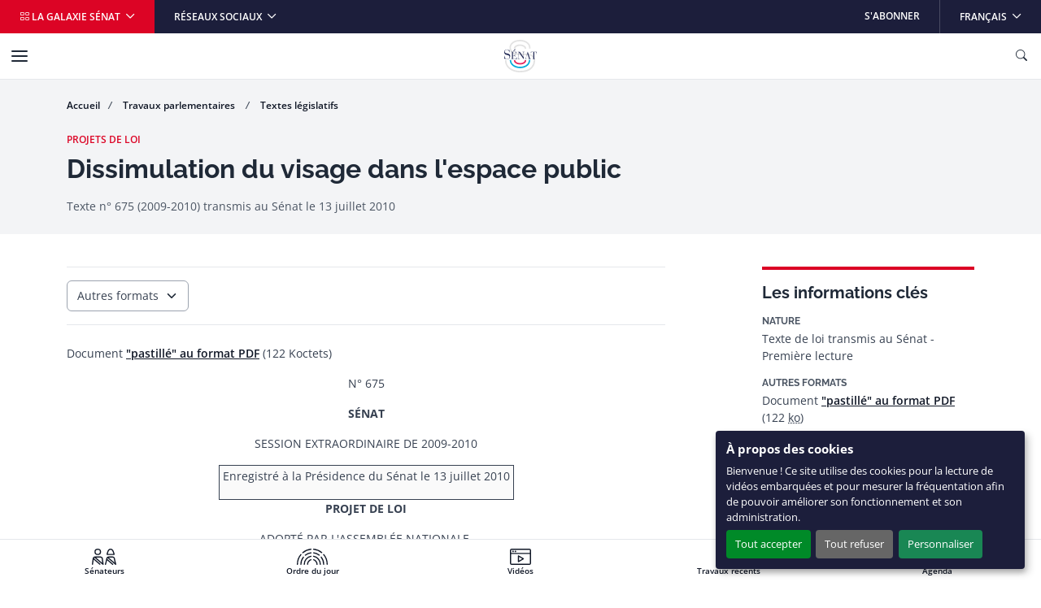

--- FILE ---
content_type: text/html
request_url: https://www.senat.fr/leg/pjl09-675.html
body_size: 18926
content:




















<!DOCTYPE html>
<html dir="ltr" lang="fr-FR">
    <head>
        
                    <meta charset="utf-8">
                    <!--#include virtual="tableau-variables.html" -->
                    <!--#if expr="HAS_HTMLHEAD_SECTION" -->
                        <!-- START CONTENU HEADER --><!--#content --><!-- END CONTENU HEADER -->
                    <!--#endif -->
                    
        <meta http-equiv="x-ua-compatible" content="ie=edge" />
        <meta name="generator" content="TYPO3 CMS" />
        <meta name="viewport" content="width=device-width, initial-scale=1.0, viewport-fit=cover" />
        <meta name="robots" content="index,follow" />
        <meta name="twitter:card" content="summary" />
        <link rel="stylesheet" href="/assets/styles/senat.css" media="all">

        
        <link rel="stylesheet" href="/assets/styles/senhtml.css" media="all">
        

        <script>
/*<![CDATA[*/
/*TS_inlineJS*/
var configOrejime = {"privacyPolicy":"\/donnees-personnelles.html","lang":"fr","translations":{"fr":{"consentModal":{"title":"Panneau de gestion des cookies","description":"Lors de la consultation de notre site, des cookies peuvent \u00eatre d\u00e9pos\u00e9s sur votre ordinateur, votre mobile ou votre tablette. Ci-dessous, vous pouvez vous informer sur la nature de chacun des cookies d\u00e9pos\u00e9s, les accepter ou les refuser \u00e0 tout moment. Ce choix est possible soit globalement pour l\u2019ensemble du site et l\u2019ensemble des services, soit service par service.","privacyPolicy":{"name":"politique de confidentialit\u00e9","text":"Pour en savoir plus, merci de lire notre {privacyPolicy}."}},"consentNotice":{"changeDescription":"Des modifications sur les services ont eu lieu depuis votre derni\u00e8re visite, merci de v\u00e9rifier vos choix.","title":"\u00c0 propos des cookies","description":"Bienvenue ! Ce site utilise des cookies pour la lecture de vid\u00e9os embarqu\u00e9es et pour mesurer la fr\u00e9quentation afin de pouvoir am\u00e9liorer son fonctionnement et son administration.","learnMore":"Personnaliser"},"accept":"Tout accepter","acceptAll":"Tout accepter","save":"Sauvegarder","saveData":"Sauvegarder mes pr\u00e9f\u00e9rences","decline":"Tout refuser","declineAll":"Tout refuser","close":"Fermer","enabled":"Activ\u00e9","disabled":"D\u00e9sactiv\u00e9","app":{"purposes":"Utilisations ","purpose":"Utilisation ","required":{"title":""}},"categories":{"analytics":{"title":"Mesure d'audience"},"video":{"title":"Vid\u00e9os"}},"poweredBy":"Propuls\u00e9 par Orejime","newWindow":"nouvelle fen\u00eatre","purposes":{"analytics":"mesure de trafic et audience","video":"lecture de vid\u00e9o embarqu\u00e9e"},"matomo":{"title":"Matomo (exemption CNIL)","description":"Vous pouvez d\u00e9sactiver la mesure d\u2019audience des donn\u00e9es strictement n\u00e9cessaires en vous rendant sur la page <a href=\"\/donnees-personnelles.html\" class=\"orejime-Modal-privacyPolicyLink\">donn\u00e9es personnelles<\/a>"},"youtube":{"title":"Youtube","description":"<a href=\"https:\/\/policies.google.com\/privacy\" class=\"orejime-Modal-privacyPolicyLink\" target=\"_blank\">Consulter la politique de confidentialit\u00e9 de Youtube<\/a>"},"vimeo":{"title":"Vimeo","description":"<a href=\"https:\/\/vimeo.com\/privacy\" class=\"orejime-Modal-privacyPolicyLink\" target=\"_blank\">Consulter la politique de confidentialit\u00e9 de Vimeo<\/a>"},"dailymotion":{"title":"Dailymotion","description":"<a href=\"https:\/\/www.dailymotion.com\/legal\/privacy\" class=\"orejime-Modal-privacyPolicyLink\" target=\"_blank\">Consulter la politique de confidentialit\u00e9 de Dailymotion<\/a>"}}}};

/*]]>*/
</script>
        <link rel="icon" href="/assets/static/senat/favicon.ico" sizes="any">
        <link rel="icon" href="/assets/static/senat/favicon.svg" type="image/svg+xml">
        <link rel="apple-touch-icon" href="/assets/static/senat/apple-touch-icon.png">
        <link rel="manifest" href="/assets/static/senat/site.webmanifest">
        <!-- Matomo -->
        <script type="text/javascript">
          var _paq = window._paq = window._paq || [];
          /* tracker methods like "setCustomDimension" should be called before "trackPageView" */
          _paq.push(['trackPageView']);
          _paq.push(['enableLinkTracking']);
          _paq.push(['HeatmapSessionRecording::disable']);
          (function() {
            var u="https://stats.integra.fr/";
            _paq.push(['setTrackerUrl', u+'matomo.php']);
            _paq.push(['setSiteId', '75']);
            var d=document, g=d.createElement('script'), s=d.getElementsByTagName('script')[0];
            g.type='text/javascript'; g.async=true; g.src=u+'matomo.js'; s.parentNode.insertBefore(g,s);
          })();
        </script>
        <!-- End Matomo Code -->
        <!-- START SEO -->
        <meta property="og:type" content="website">
	
	<meta property="og:url" content="https://www.senat.fr/leg/pjl09-675.html">
	

	<meta property="og:site_name" content="Sénat">

	

	

        
        <meta property="og:title" content="Dissimulation du visage dans l'espace public">
        <title>Dissimulation du visage dans l'espace public</title>
        

	
        <link rel="canonical" href="https://www.senat.fr/leg/pjl09-675.html">
	

        <!-- END SEO -->

	

                </head>
                
    <body class="fr ">
        
                    <!-- START NAV SHORTCUTS -->
        <ul class="nav-shortcuts visually-hidden-focusable overflow-hidden">
            <li><a href="#main">Aller au contenu</a></li>
            <li><a href="#nav">Aller à la navigation</a></li>
        </ul>
        <!-- END NAV SHORTCUTS -->
                
        
                    <!-- START HEADER -->
        <header id="header" class="header" role="banner">
            <!-- START NAVBAR TOP -->
            <div class="navbar navbar-expand-md navbar-top">
                <div class="collapse navbar-collapse">
                    <ul class="navbar-nav me-auto">
                        <li class="nav-item">
                            <button type="button" data-bs-toggle="offcanvas" data-bs-target="#offcanvas-galaxy" class="nav-link dropdown-toggle bg-primary" aria-controls="offcanvas-galaxy"> <i class="bi-grid" aria-hidden="true"></i> La galaxie Sénat </button>
                        </li>
                        <li class="nav-item dropdown me-auto">
                            <button id="navbar-top-networks" type="button" data-bs-toggle="dropdown" class="nav-link dropdown-toggle" aria-expanded="false"> Réseaux sociaux </button>
                            <ul class="dropdown-menu" aria-labelledby="navbar-top-networks">
                                <li><a href="https://twitter.com/senat" class="dropdown-item" target="_blank">X</a></li>
                                <li><a href="https://www.facebook.com/senat.fr/" class="dropdown-item" target="_blank">Facebook</a></li>
                                <li><a href="https://www.linkedin.com/company/senat/" class="dropdown-item" target="_blank">Linkedin</a></li>
                                <li><a href="https://www.instagram.com/senat_fr/" class="dropdown-item" target="_blank">Instagram</a></li>
                                <li><a href="https://www.youtube.com/c/senat" class="dropdown-item" target="_blank">YouTube</a></li>
                                <li><a href="https://www.tiktok.com/@senat_fr" class="dropdown-item" target="_blank">TikTok</a></li>
                            </ul>
                        </li>
                    </ul>
                    <ul class="navbar-nav ms-auto">
                        <li class="nav-item"> <a href="/les-abonnements-du-senat.html" target="_self" class="nav-link">S&#039;abonner</a> </li>
                        <li class="nav-item dropdown">
                            <button id="navbar-top-languages" type="button" data-bs-toggle="dropdown" class="nav-link dropdown-toggle" aria-expanded="false" aria-haspop="menu"> <span class="visually-hidden">Langue sélectionnée</span>Français </button>
                            <ul class="dropdown-menu dropdown-menu-end" aria-labelledby="navbar-top-languages">
                                <li><a aria-current="true" class="dropdown-item active " href="/">Français</a></li>
                                <li><a href="/lng/en.html" class="dropdown-item " >English</a></li>
                                <li><a href="/lng/de.html" class="dropdown-item " >Deutsch</a></li>
                                <li><a href="/lng/es.html" class="dropdown-item " >Español</a></li>
                                <li><a href="/lng/pt.html" class="dropdown-item " >Português</a></li>
                                <li><a href="/lng/it.html" class="dropdown-item " >Italiano</a></li>
                                <li><a href="/lng/ar.html" class="dropdown-item " dir="rtl" >عربي</a></li>
                                <li><a href="/lng/cn.html" class="dropdown-item " >中文</a></li>
                                <li><a href="/lng/ru.html" class="dropdown-item " >Русский</a></li>
                                <li><a href="/lng/tr.html" class="dropdown-item " >Türk</a></li>
                            </ul>
                        </li>
                    </ul>
                </div>
            </div>
            <!-- END NAVBAR TOP -->
            <!-- START NAVBAR BOTTOM -->
            <nav id="nav" class="navbar navbar-expand-xl navbar-bottom" role="navigation">
                <div class="container-xl">
                    <a class="navbar-brand mx-auto" title="Accueil du Sénat" href="/">
                        <img src="/assets/static/senat/senat-logo.svg" alt="" width="68" height="68" loading="eager">
                    </a>
                    <button type="button" class="navbar-toggler collapsed" data-bs-toggle="collapse" data-bs-target="#navbar-collapse" aria-controls="navbar-collapse" aria-expanded="false" aria-label="Menu"> <span class="navbar-toggler-icon"></span> </button>
                    <button type="button" data-bs-toggle="offcanvas" data-bs-target="#offcanvas-search" class="navbar-toggler" title="Ouvrir la recherche" aria-controls="offcanvas-search"> <i class="bi-search" aria-hidden="true"></i> <span class="visually-hidden">Ouvrir la recherche</span> </button>
                    <div id="navbar-collapse" class="navbar-collapse collapse">
                        <div class="navbar-header">
                            <button type="button" class="navbar-toggler collapsed position-static" data-bs-toggle="collapse" data-bs-target="#navbar-collapse" aria-controls="navbar-collapse" aria-expanded="false" aria-label="Menu"> <span class="navbar-toggler-icon"></span> </button>
                            <div class="dropdown">
                                <button id="navbar-bottom-languages" type="button" data-bs-toggle="dropdown" class="nav-link dropdown-toggle px-0" aria-expanded="false" aria-haspop="menu"> <span class="visually-hidden">Langue sélectionnée</span>Français </button>
                                <ul class="dropdown-menu dropdown-menu-end" aria-labelledby="navbar-bottom-languages">
                                    <li><a aria-current="true" class="dropdown-item active " href="/">Français</a></li>
                                    <li><a href="/lng/en.html" class="dropdown-item " >English</a></li>
                                    <li><a href="/lng/de.html" class="dropdown-item " >Deutsch</a></li>
                                    <li><a href="/lng/es.html" class="dropdown-item " >Español</a></li>
                                    <li><a href="/lng/pt.html" class="dropdown-item " >Português</a></li>
                                    <li><a href="/lng/it.html" class="dropdown-item " >Italiano</a></li>
                                    <li><a href="/lng/ar.html" class="dropdown-item " dir="rtl" >عربي</a></li>
                                    <li><a href="/lng/cn.html" class="dropdown-item " >中文</a></li>
                                    <li><a href="/lng/ru.html" class="dropdown-item " >Русский</a></li>
                                    <li><a href="/lng/tr.html" class="dropdown-item " >Türk</a></li>
                                </ul>
                            </div>
                        </div>
                        <ul class="navbar-nav">
                            <li class="nav-item">
                                <button type="button" data-bs-toggle="dropdown" data-bs-auto-close="outside" class="nav-link dropdown-toggle" aria-expanded="false" aria-controls="menu-item-19"> Travaux parlementaires </button>
                                <div id="menu-item-19" class="dropdown-menu dropdown-menu-full" role="menu">
                                    <div class="container px-0">
                                        <div class="row g-0">
                                            <div class="col-xl-3">
                                                <div class="navbar-text">
                                                    <div class="h4" aria-level="2" role="heading">Travaux parlementaires</div>
                                                    <p>Le Sénat a pour missions premières le vote de la loi, le contrôle du Gouvernement et l&#039;évaluation des politiques publiques.</p>
                                                    <p class="mb-0"><a href="/travaux-parlementaires.html" class="nav-link-arrow" target="_self">En savoir plus</a></p>
                                                </div>
                                            </div>
                                            <div class="col-xl-9">
                                                <div class="row g-0">
                                                    <div class="col-xl-6">
                                                        <ul class="nav flex-column position-relative">
                                                            <li class="nav-item dropend">
                                                                <button type="button" data-bs-toggle="dropdown" class="nav-link dropdown-toggle" aria-expanded="false">Séance publique</button>
                                                                <ul class="dropdown-menu" role="menu">
                                                                    <li> <a href="/travaux-parlementaires/seance-publique.html" class="dropdown-item nav-link-arrow" target="_self"> Découvrez le fonctionnement de la séance publique </a> </li>
                                                                    <li><a href="/ordre-du-jour/ordre-du-jour.html" class="dropdown-item" target="_self">Ordre du jour</a></li>
                                                                    <li><a href="/travaux-parlementaires/seance-publique/derouleurs.html" class="dropdown-item" target="_self">Dérouleurs</a></li>
                                                                    <li><a href="/scrutin-public/scr2025.html" class="dropdown-item" target="_self">Scrutins publics</a></li>
                                                                    <li><a href="http://videos.senat.fr/video/seance_direct.html" class="dropdown-item" target="_self">Direct vidéo</a></li>
                                                                    <li><a href="https://www.senat.fr/enseance/textes/accueil.html" class="dropdown-item" target="_self">Application &quot;En séance&quot;</a></li>
                                                                </ul>
                                                            </li>
                                                            <li class="nav-item dropend">
                                                                <button type="button" data-bs-toggle="dropdown" class="nav-link dropdown-toggle" aria-expanded="false">Textes législatifs</button>
                                                                <ul class="dropdown-menu" role="menu">
                                                                    <li><a href="/dossiers-legislatifs/textes-recents.html" class="dropdown-item" target="_self">Textes récents</a></li>
                                                                    <li><a href="/leg/" class="dropdown-item" target="_self">Tous les textes</a></li>
                                                                </ul>
                                                            </li>
                                                            <li class="nav-item dropend">
                                                                <button type="button" data-bs-toggle="dropdown" class="nav-link dropdown-toggle" aria-expanded="false">Contrôle et évaluation</button>
                                                                <ul class="dropdown-menu" role="menu">
                                                                    <li> <a href="/travaux-parlementaires/controle-et-evaluation.html" class="dropdown-item nav-link-arrow" target="_self"> Toute l&#039;actualité du contrôle et de l&#039;évaluation </a> </li>
                                                                    <li><a href="/travaux-parlementaires/controle-et-evaluation/questions-des-senateurs-au-gouvernement.html" class="dropdown-item" target="_self">Questions des sénateurs au Gouvernement</a></li>
                                                                    <li><a href="/travaux-parlementaires/controle-et-evaluation/suivi-des-ordonnances.html" class="dropdown-item" target="_self">Suivi des ordonnances</a></li>
                                                                    <li><a href="/travaux-parlementaires/controle-et-evaluation/controle-de-lapplication-des-lois.html" class="dropdown-item" target="_self">Contrôle de l&#039;application des lois</a></li>
                                                                    <li><a href="/controle/2025/organismes.html" class="dropdown-item" target="_self">Programme de contrôle</a></li>
                                                                </ul>
                                                            </li>
                                                            <li class="nav-item dropend">
                                                                <button type="button" data-bs-toggle="dropdown" class="nav-link dropdown-toggle" aria-expanded="false">Commissions</button>
                                                                <ul class="dropdown-menu" role="menu">
                                                                    <li> <a href="/travaux-parlementaires/commissions.html" class="dropdown-item nav-link-arrow" target="_self"> Découvrir le rôle et l&#039;actualité des commissions </a> </li>
                                                                    <li><a href="/travaux-parlementaires/commissions/commission-des-affaires-economiques.html" class="dropdown-item" target="_self">Commission des affaires économiques</a></li>
                                                                    <li><a href="/travaux-parlementaires/commissions/commission-des-affaires-etrangeres-de-la-defense-et-des-forces-armees.html" class="dropdown-item" target="_self">Commission des affaires étrangères, de la défense et des forces armées</a></li>
                                                                    <li><a href="/travaux-parlementaires/commissions/commission-des-affaires-sociales.html" class="dropdown-item" target="_self">Commission des affaires sociales</a></li>
                                                                    <li><a href="/travaux-parlementaires/commissions/commission-de-lamenagement-du-territoire-et-du-developpement-durable.html" class="dropdown-item" target="_self">Commission de l&#039;aménagement du territoire et du développement durable</a></li>
                                                                    <li><a href="/travaux-parlementaires/commissions/commission-de-la-culture-de-leducation-et-de-la-communication.html" class="dropdown-item" target="_self">Commission de la culture, de l’éducation, de la communication et du sport</a></li>
                                                                    <li><a href="/travaux-parlementaires/commissions/commission-des-finances.html" class="dropdown-item" target="_self">Commission des finances</a></li>
                                                                    <li><a href="/travaux-parlementaires/commissions/commission-des-lois.html" class="dropdown-item" target="_self">Commission des lois</a></li>
                                                                    <li><a href="/travaux-parlementaires/commissions/commission-des-affaires-europeennes.html" class="dropdown-item" target="_self">Commission des affaires européennes</a></li>
                                                                    <li><a href="/encommission/textes/accueil.html" class="dropdown-item" target="_self">Application &quot;En commission&quot;</a></li>
                                                                </ul>
                                                            </li>
                                                            <li class="nav-item dropend">
                                                                <button type="button" data-bs-toggle="dropdown" class="nav-link dropdown-toggle" aria-expanded="false">Structures temporaires</button>
                                                                <ul class="dropdown-menu" role="menu">
                                                                    <li><a href="/travaux-parlementaires/structures-temporaires/commissions-denquete.html" class="dropdown-item" target="_self">Commissions d&#039;enquête</a></li>
                                                                    <li><a href="/travaux-parlementaires/structures-temporaires/missions-dinformation-communes.html" class="dropdown-item" target="_self">Mission d&#039;information commune</a></li>
                                                                    <li><a href="/travaux-parlementaires/structures-temporaires/commissions-speciales.html" class="dropdown-item" target="_self">Commissions spéciales</a></li>
                                                                    <li><a href="/travaux-parlementaires/structures-temporaires/commissions-mixtes-paritaires.html" class="dropdown-item" target="_self">Commissions mixtes paritaires</a></li>
                                                                </ul>
                                                            </li>
                                                            <li class="nav-item dropend">
                                                                <button type="button" data-bs-toggle="dropdown" class="nav-link dropdown-toggle" aria-expanded="false">Office et délégations</button>
                                                                <ul class="dropdown-menu" role="menu">
                                                                    <li> <a href="/travaux-parlementaires/office-et-delegations.html" class="dropdown-item nav-link-arrow" target="_self"> Découvrir le rôle et l&#039;actualité de l&#039;office et des délégations </a> </li>
                                                                    <li><a href="/travaux-parlementaires/office-et-delegations/delegation-aux-collectivites-territoriales-et-a-la-decentralisation.html" class="dropdown-item" target="_self">Délégation aux collectivités territoriales et à la décentralisation</a></li>
                                                                    <li><a href="/travaux-parlementaires/office-et-delegations/delegation-aux-droits-des-femmes-et-a-legalite-des-chances.html" class="dropdown-item" target="_self">Délégation aux droits des femmes et à l’égalité des chances entre les hommes et les femmes</a></li>
                                                                    <li><a href="/travaux-parlementaires/office-et-delegations/delegation-aux-entreprises.html" class="dropdown-item" target="_self">Délégation aux entreprises</a></li>
                                                                    <li><a href="/travaux-parlementaires/office-et-delegations/delegation-senatoriale-aux-outre-mer.html" class="dropdown-item" target="_self">Délégation sénatoriale aux outre-mer</a></li>
                                                                    <li><a href="/travaux-parlementaires/office-et-delegations/delegation-a-la-prospective.html" class="dropdown-item" target="_self">Délégation à la prospective</a></li>
                                                                    <li><a href="/travaux-parlementaires/office-et-delegations/delegation-parlementaire-au-renseignement.html" class="dropdown-item" target="_self">Délégation parlementaire au renseignement</a></li>
                                                                    <li><a href="/travaux-parlementaires/office-et-delegations/office-parlementaire-devaluation-des-choix-scientifiques-et-technologiques.html" class="dropdown-item" target="_self">Office parlementaire d’évaluation des choix scientifiques et technologiques (OPECST)</a></li>
                                                                </ul>
                                                            </li>
                                                            <li class="nav-item"><a href="/groupe-etude/etulst.html" class="nav-link" target="_self">Groupes d&#039;études</a></li>
                                                            <li class="nav-item dropend">
                                                                <button type="button" data-bs-toggle="dropdown" class="nav-link dropdown-toggle" aria-expanded="false">Rapports et documents de travail</button>
                                                                <ul class="dropdown-menu" role="menu">
                                                                    <li><a href="/rapports/derniers-rapports.html" class="dropdown-item" target="_self">Derniers rapports</a></li>
                                                                    <li><a href="/rap/" class="dropdown-item" target="_self">Tous les rapports et documents de travail</a></li>
                                                                </ul>
                                                            </li>
                                                            <li class="nav-item"><a href="/dossiers-legislatifs/resolutions.html" class="nav-link" target="_self">Résolutions</a></li>
                                                            <li class="nav-item"><a href="/seances/comptes-rendus.html" class="nav-link" target="_self">Comptes rendus</a></li>
                                                            <li class="nav-item"><a href="/travaux-parlementaires/lactivite-du-senat-en-chiffres.html" class="nav-link" target="_self">L’activité du Sénat en chiffres</a></li>
                                                        </ul>
                                                    </div>
                                                </div>
                                            </div>
                                        </div>
                                    </div>
                                </div>
                            </li>
                            <li class="nav-item">
                                <button type="button" data-bs-toggle="dropdown" data-bs-auto-close="outside" class="nav-link dropdown-toggle" aria-expanded="false" aria-controls="menu-item-73"> Vos sénateurs </button>
                                <div id="menu-item-73" class="dropdown-menu dropdown-menu-full" role="menu">
                                    <div class="container px-0">
                                        <div class="row g-0">
                                            <div class="col-xl-3">
                                                <div class="navbar-text">
                                                    <div class="h4" aria-level="2" role="heading">Vos sénateurs</div>
                                                    <p>Découvrez qui sont vos sénateurs et suivez leurs principales activités.</p>
                                                    <p class="mb-0"><a href="/vos-senateurs.html" class="nav-link-arrow" target="_self">En savoir plus</a></p>
                                                </div>
                                            </div>
                                            <div class="col-xl-9">
                                                <div class="row g-0">
                                                    <div class="col-xl-6">
                                                        <ul class="nav flex-column position-relative">
                                                            <li class="nav-item dropend">
                                                                <button type="button" data-bs-toggle="dropdown" class="nav-link dropdown-toggle" aria-expanded="false">Recherche de sénateurs</button>
                                                                <ul class="dropdown-menu" role="menu">
                                                                    <li><a href="/vos-senateurs.html" class="dropdown-item" target="_self">Recherche simple de sénateurs</a></li>
                                                                    <li><a href="/vos-senateurs/recherche-de-senateurs/recherche-avancee-de-senateurs.html" class="dropdown-item" target="_self">Recherche avancée de sénateurs</a></li>
                                                                </ul>
                                                            </li>
                                                            <li class="nav-item"><a href="/vos-senateurs/presidence-du-senat.html" class="nav-link" target="_self">Présidence du Sénat</a></li>
                                                            <li class="nav-item"><a href="https://senatoriales2023.senat.fr/" class="nav-link" target="_blank">Sénatoriales 2023</a></li>
                                                            <li class="nav-item"><a href="/vos-senateurs/groupes-politiques.html" class="nav-link" target="_self">Groupes politiques</a></li>
                                                            <li class="nav-item dropend">
                                                                <button type="button" data-bs-toggle="dropdown" class="nav-link dropdown-toggle" aria-expanded="false">Organisation interne</button>
                                                                <ul class="dropdown-menu" role="menu">
                                                                    <li><a href="/vos-senateurs/organisation-interne/bureau.html" class="dropdown-item" target="_self">Bureau du Sénat</a></li>
                                                                    <li><a href="/vos-senateurs/organisation-interne/conference-des-presidents.html" class="dropdown-item" target="_self">Conférence des Présidents</a></li>
                                                                    <li><a href="/vos-senateurs/organisation-interne/conseil-de-questure.html" class="dropdown-item" target="_self">Conseil de Questure</a></li>
                                                                    <li><a href="/vos-senateurs/organisation-interne/comite-de-deontologie.html" class="dropdown-item" target="_self">Comité de déontologie</a></li>
                                                                    <li><a href="/vos-senateurs/organisation-interne/commission-speciale-chargee-du-controle-des-comptes-et-de-levaluation-interne.html" class="dropdown-item" target="_self">Commission spéciale chargée du contrôle des comptes et de l&#039;évaluation interne</a></li>
                                                                </ul>
                                                            </li>
                                                            <li class="nav-item dropend">
                                                                <button type="button" data-bs-toggle="dropdown" class="nav-link dropdown-toggle" aria-expanded="false">Déclarations</button>
                                                                <ul class="dropdown-menu" role="menu">
                                                                    <li><a href="/vos-senateurs/declarations/declarations-de-rattachement.html" class="dropdown-item" target="_self">Déclarations de rattachement</a></li>
                                                                    <li><a href="/declarations_activites_interets/index.html" class="dropdown-item" target="_self">Déclarations d&#039;intérêts et d&#039;activités</a></li>
                                                                </ul>
                                                            </li>
                                                            <li class="nav-item"><a href="/calendrier_activite/activites-principales-des-senateurs.html" class="nav-link" target="_self">Activités principales des Sénateurs</a></li>
                                                            <li class="nav-item"><a href="/vos-senateurs/organismes-extraparlementaires.html" class="nav-link" target="_self">Organismes extraparlementaires</a></li>
                                                            <li class="nav-item dropend">
                                                                <button type="button" data-bs-toggle="dropdown" class="nav-link dropdown-toggle" aria-expanded="false">Anciens sénateurs</button>
                                                                <ul class="dropdown-menu" role="menu">
                                                                    <li> <a href="/vos-senateurs/anciens-senateurs.html" class="dropdown-item nav-link-arrow" target="_self"> Présentation par période </a> </li>
                                                                    <li><a href="/vos-senateurs/anciens-senateurs/veme-republique.html" class="dropdown-item" target="_self">Anciens sénateurs de la Vème République</a></li>
                                                                    <li><a href="/vos-senateurs/anciens-senateurs/iveme-republique.html" class="dropdown-item" target="_self">Anciens sénateurs de la IVème République</a></li>
                                                                    <li><a href="/vos-senateurs/anciens-senateurs/communaute.html" class="dropdown-item" target="_self">Anciens sénateurs de la Communauté</a></li>
                                                                    <li><a href="/vos-senateurs/anciens-senateurs/iiieme-republique.html" class="dropdown-item" target="_self">Anciens sénateurs de la IIIème République</a></li>
                                                                    <li><a href="/vos-senateurs/anciens-senateurs/second-empire.html" class="dropdown-item" target="_self">Anciens sénateurs du Second Empire</a></li>
                                                                    <li><a href="/pairs_de_france/liste.html" class="dropdown-item" target="_self">Pairs de France</a></li>
                                                                    <li><a href="/vos-senateurs/anciens-senateurs/senat-conservateur.html" class="dropdown-item" target="_self">Sénat conservateur</a></li>
                                                                    <li><a href="/vos-senateurs/anciens-senateurs/conseil-des-anciens.html" class="dropdown-item" target="_self">Conseil des anciens</a></li>
                                                                </ul>
                                                            </li>
                                                        </ul>
                                                    </div>
                                                </div>
                                            </div>
                                        </div>
                                    </div>
                                </div>
                            </li>
                            <li class="nav-item">
                                <button type="button" data-bs-toggle="dropdown" data-bs-auto-close="outside" class="nav-link dropdown-toggle" aria-expanded="false" aria-controls="menu-item-95"> Connaître le Sénat </button>
                                <div id="menu-item-95" class="dropdown-menu dropdown-menu-full" role="menu">
                                    <div class="container px-0">
                                        <div class="row g-0">
                                            <div class="col-xl-3">
                                                <div class="navbar-text">
                                                    <div class="h4" aria-level="2" role="heading">Connaître le Sénat</div>
                                                    <p>Retrouvez toutes les informations clés sur le rôle, le fonctionnement, l&#039;Histoire et le patrimoine du Sénat.</p>
                                                    <p class="mb-0"><a href="/connaitre-le-senat.html" class="nav-link-arrow" target="_self">En savoir plus</a></p>
                                                </div>
                                            </div>
                                            <div class="col-xl-9">
                                                <div class="row g-0">
                                                    <div class="col-xl-6">
                                                        <ul class="nav flex-column position-relative">
                                                            <li class="nav-item"><a href="/connaitre-le-senat/role-et-fonctionnement.html" class="nav-link" target="_self">Rôle et fonctionnement</a></li>
                                                            <li class="nav-item"><a href="http://junior.senat.fr/accueil.html" class="nav-link" target="_blank">Sénat Junior</a></li>
                                                            <li class="nav-item"><a href="/connaitre-le-senat/documents-de-reference-et-guides-pratiques.html" class="nav-link" target="_self">Documents de référence et guides pratiques</a></li>
                                                            <li class="nav-item"><a href="/connaitre-le-senat/lhistoire-du-senat.html" class="nav-link" target="_self">L’Histoire du Sénat</a></li>
                                                            <li class="nav-item"><a href="https://archives.senat.fr/" class="nav-link" target="_blank">Les Archives du Sénat</a></li>
                                                            <li class="nav-item"><a href="/connaitre-le-senat/patrimoine.html" class="nav-link" target="_self">Patrimoine</a></li>
                                                            <li class="nav-item"><a href="https://jardin.senat.fr/" class="nav-link" target="_blank">Jardin du Luxembourg</a></li>
                                                            <li class="nav-item"><a href="/connaitre-le-senat/evenements-et-manifestations-culturelles.html" class="nav-link" target="_self">Événements et manifestations culturelles</a></li>
                                                            <li class="nav-item"><a href="https://photos.senat.fr/" class="nav-link" target="_blank">Photothèque</a></li>
                                                        </ul>
                                                    </div>
                                                </div>
                                            </div>
                                        </div>
                                    </div>
                                </div>
                            </li>
                        </ul>
                        <ul class="navbar-nav">
                            <li class="nav-item">
                                <button type="button" data-bs-toggle="dropdown" data-bs-auto-close="outside" class="nav-link dropdown-toggle" aria-expanded="false" aria-controls="menu-item-105"> Le Sénat et vous </button>
                                <div id="menu-item-105" class="dropdown-menu dropdown-menu-full" role="menu">
                                    <div class="container px-0">
                                        <div class="row g-0">
                                            <div class="col-xl-3">
                                                <div class="navbar-text">
                                                    <div class="h4" aria-level="2" role="heading">Le Sénat et vous</div>
                                                    <p>Vous souhaitez participer à nos consultations, visiter le Sénat ou même y travailler ?</p>
                                                    <p class="mb-0"><a href="/le-senat-et-vous.html" class="nav-link-arrow" target="_self">En savoir plus</a></p>
                                                </div>
                                            </div>
                                            <div class="col-xl-9">
                                                <div class="row g-0">
                                                    <div class="col-xl-6">
                                                        <ul class="nav flex-column position-relative">
                                                            <li class="nav-item"><a href="/le-senat-et-vous/le-senat-pour-les-elus-locaux.html" class="nav-link" target="_self">Le Sénat pour les élus locaux</a></li>
                                                            <li class="nav-item dropend">
                                                                <button type="button" data-bs-toggle="dropdown" class="nav-link dropdown-toggle" aria-expanded="false">Participer aux consultations</button>
                                                                <ul class="dropdown-menu" role="menu">
                                                                    <li><a href="/le-senat-et-vous/participer-aux-consultations/consultations-citoyennes.html" class="dropdown-item" target="_self">Consultations citoyennes</a></li>
                                                                    <li><a href="/le-senat-et-vous/participer-aux-consultations/pour-les-elus-locaux.html" class="dropdown-item" target="_self">Consultations des élus locaux</a></li>
                                                                </ul>
                                                            </li>
                                                            <li class="nav-item"><a href="https://petitions.senat.fr/" class="nav-link" target="_blank">Déposer ou soutenir une pétition</a></li>
                                                            <li class="nav-item"><a href="/le-senat-et-vous/visiter-le-senat.html" class="nav-link" target="_self">Visiter le Sénat</a></li>
                                                            <li class="nav-item"><a href="/le-senat-et-vous/assister-aux-seances.html" class="nav-link" target="_self">Assister aux séances</a></li>
                                                            <li class="nav-item dropend">
                                                                <button type="button" data-bs-toggle="dropdown" class="nav-link dropdown-toggle" aria-expanded="false">Travailler au Sénat</button>
                                                                <ul class="dropdown-menu" role="menu">
                                                                    <li> <a href="/le-senat-et-vous/travailler-au-senat.html" class="dropdown-item nav-link-arrow" target="_self"> Le Sénat recrute </a> </li>
                                                                    <li><a href="/le-senat-et-vous/travailler-au-senat/recrutement-des-fonctionnaires-par-concours.html" class="dropdown-item" target="_self">Recrutement des fonctionnaires par concours</a></li>
                                                                    <li><a href="/le-senat-et-vous/travailler-au-senat/fonctionnaires-exterieurs.html" class="dropdown-item" target="_self">Fonctionnaires extérieurs</a></li>
                                                                    <li><a href="/le-senat-et-vous/travailler-au-senat/effectuer-un-stage-au-senat/contractuels.html" class="dropdown-item" target="_self">Contractuels</a></li>
                                                                    <li><a href="/le-senat-et-vous/travailler-au-senat/faire-son-apprentissage-au-senat.html" class="dropdown-item" target="_self">Faire son apprentissage au Sénat</a></li>
                                                                    <li><a href="/le-senat-et-vous/travailler-au-senat/effectuer-un-stage-au-senat.html" class="dropdown-item" target="_self">Effectuer un stage au Sénat</a></li>
                                                                </ul>
                                                            </li>
                                                            <li class="nav-item dropend">
                                                                <button type="button" data-bs-toggle="dropdown" class="nav-link dropdown-toggle" aria-expanded="false">Les prix décernés par le Sénat</button>
                                                                <ul class="dropdown-menu" role="menu">
                                                                    <li> <a href="/le-senat-et-vous/les-prix-decernes-par-le-senat.html" class="dropdown-item nav-link-arrow" target="_self"> Tous les prix du Sénat </a> </li>
                                                                    <li><a href="/le-senat-et-vous/les-prix-decernes-par-le-senat/le-prix-du-livre-dhistoire.html" class="dropdown-item" target="_self">Le prix du livre d&#039;histoire</a></li>
                                                                    <li><a href="/le-senat-et-vous/les-prix-decernes-par-le-senat/laide-a-la-publication-diffusons-lhistoire.html" class="dropdown-item" target="_self">L&#039;aide à la publication &quot;Diffusons l&#039;histoire&quot;</a></li>
                                                                    <li><a href="/le-senat-et-vous/les-prix-decernes-par-le-senat/le-prix-de-these.html" class="dropdown-item" target="_self">Le prix de thèse</a></li>
                                                                    <li><a href="/le-senat-et-vous/les-prix-decernes-par-le-senat/le-prix-de-la-fondation-jacques-descours-desacres.html" class="dropdown-item" target="_self">Le prix de la Fondation Jacques Descours Desacres</a></li>
                                                                </ul>
                                                            </li>
                                                        </ul>
                                                    </div>
                                                </div>
                                            </div>
                                        </div>
                                    </div>
                                </div>
                            </li>
                            <li class="nav-item">
                                <button type="button" data-bs-toggle="dropdown" data-bs-auto-close="outside" class="nav-link dropdown-toggle" aria-expanded="false" aria-controls="menu-item-115"> Europe et international </button>
                                <div id="menu-item-115" class="dropdown-menu dropdown-menu-full" role="menu">
                                    <div class="container px-0">
                                        <div class="row g-0">
                                            <div class="col-xl-3">
                                                <div class="navbar-text">
                                                    <div class="h4" aria-level="2" role="heading">Europe et international</div>
                                                    <p>Découvrez l&#039;action internationale et européenne du Sénat.</p>
                                                    <p class="mb-0"><a href="/europe-et-international.html" class="nav-link-arrow" target="_self">En savoir plus</a></p>
                                                </div>
                                            </div>
                                            <div class="col-xl-9">
                                                <div class="row g-0">
                                                    <div class="col-xl-6">
                                                        <ul class="nav flex-column position-relative">
                                                            <li class="nav-item dropend">
                                                                <button type="button" data-bs-toggle="dropdown" class="nav-link dropdown-toggle" aria-expanded="false">Le Sénat et l&#039;Europe</button>
                                                                <ul class="dropdown-menu" role="menu">
                                                                    <li> <a href="/europe-et-international/europe.html" class="dropdown-item nav-link-arrow" target="_self"> Découvrir les activités européennes du Sénat </a> </li>
                                                                    <li><a href="/travaux-parlementaires/commissions/commission-des-affaires-europeennes.html" class="dropdown-item" target="_self">Commission des affaires européennes</a></li>
                                                                    <li><a href="/europe-et-international/europe/assemblee-parlementaire-du-conseil-de-leurope.html" class="dropdown-item" target="_self">Assemblée parlementaire du Conseil de l&#039;Europe (APCE)</a></li>
                                                                    <li><a href="/europe-et-international/europe/assemblee-parlementaire-de-losce.html" class="dropdown-item" target="_self">Assemblée parlementaire de l&#039;OSCE</a></li>
                                                                    <li><a href="/europe-et-international/europe/leurope-en-seance-publique.html" class="dropdown-item" target="_self">L&#039;Europe en séance publique</a></li>
                                                                </ul>
                                                            </li>
                                                            <li class="nav-item dropend">
                                                                <button type="button" data-bs-toggle="dropdown" class="nav-link dropdown-toggle" aria-expanded="false">Le Sénat à l&#039;international</button>
                                                                <ul class="dropdown-menu" role="menu">
                                                                    <li> <a href="/europe-et-international/international.html" class="dropdown-item nav-link-arrow" target="_self"> Découvrir les activités internationales du Sénat </a> </li>
                                                                    <li><a href="/travaux-parlementaires/commissions/commission-des-affaires-etrangeres-de-la-defense-et-des-forces-armees.html" class="dropdown-item" target="_self">Commission des affaires étrangères, de la défense et des forces armées</a></li>
                                                                    <li><a href="/europe-et-international/international/groupes-interparlementaires-damitie.html" class="dropdown-item" target="_self">Groupes interparlementaires d&#039;amitié</a></li>
                                                                    <li><a href="/europe-et-international/international/assemblees-interparlementaires.html" class="dropdown-item" target="_self">Assemblées interparlementaires</a></li>
                                                                    <li><a href="/europe-et-international/international/cooperation.html" class="dropdown-item" target="_self">Coopération</a></li>
                                                                    <li><a href="/europe-et-international/international/colloques-et-evenements.html" class="dropdown-item" target="_self">Colloques et événements</a></li>
                                                                </ul>
                                                            </li>
                                                            <li class="nav-item"><a href="/europe-et-international/etudes-de-legislation-comparee.html" class="nav-link" target="_self">Études de législation comparée</a></li>
                                                            <li class="nav-item"><a href="/europe-et-international/le-senat-et-les-francais-de-letranger.html" class="nav-link" target="_self">Le Sénat et les Français de l&#039;étranger</a></li>
                                                            <li class="nav-item"><a href="/europe-et-international/senats-deurope-senats-du-monde.html" class="nav-link" target="_self">Sénats d&#039;Europe, Sénats du monde</a></li>
                                                        </ul>
                                                    </div>
                                                </div>
                                            </div>
                                        </div>
                                    </div>
                                </div>
                            </li>
                            <li class="nav-item">
                                <button type="button" data-bs-toggle="dropdown" data-bs-auto-close="outside" class="nav-link dropdown-toggle" aria-expanded="false" aria-controls="menu-item-130"> Presse </button>
                                <div id="menu-item-130" class="dropdown-menu dropdown-menu-full" role="menu">
                                    <div class="container px-0">
                                        <div class="row g-0">
                                            <div class="col-xl-3">
                                                <div class="navbar-text">
                                                    <div class="h4" aria-level="2" role="heading">Presse</div>
                                                    <p>Retrouvez dans cette section toutes les informations clés pour la presse et les médias.</p>
                                                    <p class="mb-0"><a href="/salle-de-presse.html" class="nav-link-arrow" target="_self">En savoir plus</a></p>
                                                </div>
                                            </div>
                                            <div class="col-xl-9">
                                                <div class="row g-0">
                                                    <div class="col-xl-6">
                                                        <ul class="nav flex-column position-relative">
                                                            <li class="nav-item"><a href="/salle-de-presse/auditions-accessibles-a-la-presse-1-1-1.html" class="nav-link" target="_self">Auditions accessibles à la presse</a></li>
                                                            <li class="nav-item"><a href="/salle-de-presse/dernieres-conferences-de-presse.html" class="nav-link" target="_self">Conférences de presse</a></li>
                                                            <li class="nav-item"><a href="/communiques/index.html" class="nav-link" target="_self">Communiqués de presse</a></li>
                                                            <li class="nav-item"><a href="/salle-de-presse/informations-pratiques.html" class="nav-link" target="_self">Informations pratiques</a></li>
                                                            <li class="nav-item"><a href="/salle-de-presse/boite-a-outils.html" class="nav-link" target="_self">Boîte à outils</a></li>
                                                            <li class="nav-item"><a href="/salle-de-presse/nous-contacter-et-nous-suivre.html" class="nav-link" target="_self">Nous contacter et nous suivre</a></li>
                                                        </ul>
                                                    </div>
                                                </div>
                                            </div>
                                        </div>
                                    </div>
                                </div>
                            </li>
                            <li class="nav-item d-none d-xl-inline-block">
                                <button type="button" data-bs-toggle="offcanvas" data-bs-target="#offcanvas-search" class="btn btn-link" title="Ouvrir la recherche" aria-controls="offcanvas-search"> <i class="bi-search" aria-hidden="true"></i> <span class="visually-hidden">Ouvrir la recherche</span> </button>
                            </li>
                        </ul>
                        <ul class="navbar-nav d-md-none">
                            <li class="nav-item">
                                <button type="button" data-bs-toggle="offcanvas" data-bs-target="#offcanvas-galaxy" class="nav-link dropdown-toggle bg-primary text-white" aria-controls="offcanvas-galaxy"> <i class="bi-grid" aria-hidden="true"></i> La galaxie Sénat </button>
                            </li>
                        </ul>
                    </div>
                </div>
            </nav>
            <!-- END NAVBAR BOTTOM -->
            <!-- START NAVBAR LEFT -->
            <div class="navbar navbar-quick-access">
                <ul class="nav flex-xl-column" aria-label="Accès rapide aux pages">
                    <li class="nav-item">
                        <a href="/vos-senateurs.html" class="nav-link" target="_self">
                            <svg xmlns="http://www.w3.org/2000/svg" viewBox="0 0 29.164 20" class="nav-icon" aria-hidden="true">
                                <path d="m24.435 19.825-6.266-5.56c-.258 1.2-.655 2.894-1.255 5.118a.7.7 0 1 1-1.347-.362 67.68 67.68 0 0 0 1.651-7.23.616.616 0 0 1 .029-.122 2.967 2.967 0 0 1 3.071-2.157h4.076a2.967 2.967 0 0 1 3.071 2.157.616.616 0 0 1 .029.122 67.44 67.44 0 0 0 1.645 7.23.7.7 0 0 1-.675.879.758.758 0 0 1-.134-.013.7.7 0 0 1-.422-.175L18.79 11.62a2.144 2.144 0 0 0-.2.427c-.015.1-.048.309-.106.631l6.877 6.1A.7.7 0 0 1 24.9 20a.684.684 0 0 1-.465-.175Zm2.8-2.572c-.8-3.182-1.064-4.852-1.117-5.2a1.6 1.6 0 0 0-1.727-1.142h-4.073c-.077 0-.151 0-.222.007ZM.608 19.895a.7.7 0 0 1-.6-.783l.872-6.718a3.315 3.315 0 0 1 3.24-2.881h5.786a3.312 3.312 0 0 1 3.241 2.882l.877 6.718a.7.7 0 0 1-.6.783c-.032 0-.061.006-.094.006a.709.709 0 0 1-.112-.009.689.689 0 0 1-.434-.175l-9.618-8.534a1.982 1.982 0 0 0-.693.719l7.6 6.741a.7.7 0 0 1-.926 1.042l-7-6.211-.756 5.817A.7.7 0 0 1 .7 19.9a.722.722 0 0 1-.092-.005Zm11.8-2.375-.646-4.953v-.02a1.913 1.913 0 0 0-1.856-1.638H4.955Zm6.157-9.661a1.1 1.1 0 0 1-.888-.456 1.073 1.073 0 0 1-.149-.965l.827-2.629c.035-.1.067-.2.1-.309l.017-.057a5.8 5.8 0 0 1 1.3-2.352A3.476 3.476 0 0 1 22.3 0h.061a3.464 3.464 0 0 1 2.519 1.091 5.826 5.826 0 0 1 1.306 2.356c.038.125.076.245.117.362l.012.029.812 2.6a1.081 1.081 0 0 1-.146.965 1.1 1.1 0 0 1-.888.456Zm1.239-4-.018.06c-.035.113-.073.23-.117.35l-.687 2.194h6.689l-.686-2.193c-.053-.138-.1-.278-.137-.41-.5-1.622-1.35-2.451-2.522-2.466-1.169.015-2.017.845-2.526 2.466Zm-16.768.066a3.979 3.979 0 0 1 7.957 0 3.979 3.979 0 0 1-7.957 0Zm1.394 0a2.584 2.584 0 0 0 5.167 0 2.584 2.584 0 0 0-5.167 0Z" fill="currentColor"/>
                                </svg>
                                <span>Sénateurs</span> 
                            </a>
                        </li>
                        <li class="nav-item">
                            <a href="/ordre-du-jour/ordre-du-jour.html" class="nav-link" target="_self">
                                <svg xmlns="http://www.w3.org/2000/svg" viewBox="0 0 38.753 20" class="nav-icon" aria-hidden="true">
                                    <path d="M28.744 19.3a9.371 9.371 0 0 0-7.8-9.241.7.7 0 1 1 .234-1.372A10.762 10.762 0 0 1 30.141 19.3a.7.7 0 0 1-1.4 0Zm-4.132 0a5.21 5.21 0 0 0-1.061-3.162 5.263 5.263 0 0 0-2.686-1.858.7.7 0 0 1 .4-1.339 6.677 6.677 0 0 1 3.4 2.355 6.578 6.578 0 0 1 1.344 4 .7.7 0 1 1-1.394 0Zm12.747 0a17.9 17.9 0 0 0-4.22-11.575.7.7 0 1 1 1.067-.9A19.305 19.305 0 0 1 38.753 19.3a.7.7 0 0 1-1.394 0Zm-4.413 0a13.477 13.477 0 0 0-3.022-8.539.7.7 0 0 1 1.084-.88 14.9 14.9 0 0 1 3.335 9.419.7.7 0 0 1-1.4 0Zm-20.2 0a6.562 6.562 0 0 1 1.338-4 6.68 6.68 0 0 1 3.387-2.358.7.7 0 0 1 .4 1.339 5.27 5.27 0 0 0-2.671 1.867 5.2 5.2 0 0 0-1.059 3.152.7.7 0 0 1-1.394 0Zm-4.135 0a10.774 10.774 0 0 1 8.944-10.612.7.7 0 0 1 .237 1.376 9.365 9.365 0 0 0-7.783 9.236.7.7 0 0 1-1.4 0Zm-4.2 0A14.909 14.909 0 0 1 7.7 9.941a.7.7 0 0 1 1.09.873A13.464 13.464 0 0 0 5.807 19.3a.7.7 0 0 1-1.4 0ZM0 19.3A19.326 19.326 0 0 1 4.489 6.9a.7.7 0 1 1 1.073.895A17.906 17.906 0 0 0 1.4 19.3a.7.7 0 0 1-1.4 0ZM10.111 8.43a.7.7 0 0 1 .123-.978 14.909 14.909 0 0 1 7.356-3.011.7.7 0 1 1 .166 1.385 13.507 13.507 0 0 0-6.669 2.728.683.683 0 0 1-.424.146.7.7 0 0 1-.552-.27Zm17.5.083a13.541 13.541 0 0 0-6.634-2.688.7.7 0 0 1 .164-1.386 14.934 14.934 0 0 1 7.32 2.961.7.7 0 0 1-.427 1.251.689.689 0 0 1-.421-.138ZM6.888 5.395a.7.7 0 0 1 .088-.982A19.259 19.259 0 0 1 17.61 0a.7.7 0 0 1 .126 1.389A17.853 17.853 0 0 0 7.87 5.482a.685.685 0 0 1-.447.163.692.692 0 0 1-.535-.25Zm23.931.035A17.851 17.851 0 0 0 21 1.391.7.7 0 1 1 21.123 0a19.23 19.23 0 0 1 10.585 4.354.7.7 0 0 1-.444 1.232.682.682 0 0 1-.445-.156Z" fill="currentColor"/>
                                    </svg>
                                    <span>Ordre du jour</span> 
                                </a>
                            </li>
                            <li class="nav-item">
                                <a href="https://videos.senat.fr/index" class="nav-link" target="_self">
                                    <svg xmlns="http://www.w3.org/2000/svg" viewBox="0 0 26.23 20" class="nav-icon" aria-hidden="true">
                                        <path d="M2.13 19.999A2.136 2.136 0 0 1 0 17.866V2.13A2.132 2.132 0 0 1 2.13-.001H24.1a2.135 2.135 0 0 1 2.13 2.134v15.733a2.138 2.138 0 0 1-2.13 2.133Zm-.736-2.134a.737.737 0 0 0 .736.736H24.1a.737.737 0 0 0 .736-.736v-11.3H1.394ZM24.833 5.172V2.133a.738.738 0 0 0-.736-.739H2.13a.737.737 0 0 0-.736.736v3.042ZM10.208 16.599a.7.7 0 0 1-.351-.6V8.907a.693.693 0 0 1 .351-.6.674.674 0 0 1 .348-.094.726.726 0 0 1 .351.094l6.125 3.545a.7.7 0 0 1 0 1.207l-6.126 3.54a.691.691 0 0 1-.7 0Zm1.046-1.812 4.036-2.335-4.036-2.334ZM5.786 3.369a1.007 1.007 0 1 1 1.008 1 1.008 1.008 0 0 1-1.008-1Zm-2.9 0a1.007 1.007 0 1 1 1.005 1 1.005 1.005 0 0 1-1.004-1Z" fill="currentColor"/>
                                        </svg>
                                        <span>Vidéos</span> 
                                    </a>
                                </li>
                                <li class="nav-item">
                                    <a href="/rapports/travaux-recents.html" class="nav-link" target="_self">
                                        <svg xmlns="http://www.w3.org/2000/svg" viewBox="0 0 30 24" class="nav-icon" aria-hidden="true">
                                            <path d="M16.2083 19.5824c0-.3919-.3101-.7095-.6927-.7095H3.7386c.0581-.1946.0968-.3978.0936-.6122V6.7174h20.0176V8.554a.7578.7578 0 0 0 0 .0603c.0163.3915.3393.6954.7214.6787s.6788-.3475.6626-.739V6.0079c0-.3919-.3101-.7095-.6927-.7095H3.1396c-.3825 0-.6927.3176-.6927.7095v12.2515c.013.3186-.2234.5902-.5339.6135-.3107-.0213-.5467-.295-.5288-.6135V1.9646c0-.301.2375-.5455.5313-.5469h5.6324l1.7228 2.4334c.1303.1843.3391.2934.5614.2933h12.4123a.7206.7206 0 0 0 .0588 0c.3822-.0167.6788-.3475.6626-.7391-.0163-.3915-.3393-.6953-.7214-.6787H10.1859L8.4631.2933C8.3328.109 8.124-.0002 7.9018 0H1.9156C.8577.0021.0009.8809.0003 1.9646v16.2948c-.0175 1.1013.8379 2.0095 1.9128 2.0312l.0213-.0026.0125.0026h13.5688c.3821 0 .692-.3169.6927-.7083Zm13.105-7.3911-1.7041-1.7469c-.4088-.4345-.9677-.6873-1.5565-.7045-.4027-.0073-.7915.1503-1.0801.4381l-6.9438 7.1131a.712.712 0 0 0-.1651.269l-1.8591 5.4982a.725.725 0 0 0-.038.231c-.0004.3919.3094.7099.6919.7103a.6757.6757 0 0 0 .2025-.0243l5.3585-1.665a.6885.6885 0 0 0 .2888-.1767l7.0688-7.2412c.6543-.8208.5363-2.0294-.2638-2.7011ZM17.7561 22.2105l.2821-.8347.5551.5756-.8373.2591Zm2.3352-.7226-1.548-1.6062.3599-1.0646 2.278 2.3335-1.0898.3372Zm8.5056-7.5982-1.0015 1.0258-2.0941-2.1452-.9777 1.0041 2.0929 2.144-4.2933 4.3979-.7912-.8109 3.4704-3.5551-.9752-1.0028-3.4721 3.5568-.8768-.8986 6.2731-6.4249a.1665.1665 0 0 1 .1013-.023.8884.8884 0 0 1 .5788.2907l1.7016 1.7444c.3038.3124.3151.6442.2638.6967Z" fill="currentColor"/>
                                            </svg>
                                            <span>Travaux récents</span> 
                                        </a>
                                    </li>
                                    <li class="nav-item">
                                        <a href="/aglae/Global/index.html" class="nav-link" target="_self">
                                            <svg xmlns="http://www.w3.org/2000/svg" viewBox="0 0 20 20" class="nav-icon" aria-hidden="true">
                                                <path d="M2.481 20A2.477 2.477 0 0 1 0 17.534V4.381a2.478 2.478 0 0 1 2.481-2.467h1.61V.7a.7.7 0 0 1 1.4 0v4.113a.7.7 0 0 1-1.4 0v-1.5h-1.61a1.08 1.08 0 0 0-1.087 1.07V6.94h17.212V4.381a1.08 1.08 0 0 0-1.087-1.07h-1.467v-1.4h1.467A2.478 2.478 0 0 1 20 4.381v13.153A2.477 2.477 0 0 1 17.519 20Zm-1.087-2.466A1.08 1.08 0 0 0 2.481 18.6h15.038a1.08 1.08 0 0 0 1.087-1.069v-9.2H1.394ZM5.8 13.519l1.04-.927 1.733 1.947 4.746-4.354.944 1.028-5.788 5.31Zm7.662-8.705v-1.5H11.38v-1.4h2.084V.7a.7.7 0 0 1 1.4 0v4.113a.7.7 0 0 1-1.4 0Zm-4.684 0v-1.5H6.686v-1.4h2.093V.7a.7.7 0 1 1 1.394 0v4.113a.7.7 0 1 1-1.394 0Z" fill="currentColor"/>
                                                </svg>
                                                <span>Agenda</span> 
                                            </a>
                                        </li>
                                    </ul>
                                </div>
                                <!-- END NAVBAR LEFT -->
                                <!-- START OFF-CANVAS GALAXY -->
                                <div id="offcanvas-galaxy" tabindex="-1" class="offcanvas offcanvas-top offcanvas-galaxy" aria-labelledby="offcanvas-galaxy-label">
                                    <div class="offcanvas-header">
                                        <div id="offcanvas-galaxy-label" class="h2 offcanvas-title" aria-level="2" role="heading">La galaxie Sénat</div>
                                        <button type="button" data-bs-dismiss="offcanvas" class="btn-close"> <span class="visually-hidden">Fermer</span> </button>
                                    </div>
                                    <div class="offcanvas-body">
                                        <p class="lead">Retrouvez l’ensemble des sites internet et applications composant l’écosystème du Sénat.</p>
                                        <div class="row justify-content-between">
                                            <div class="col-lg-8">
                                                <ul class="row row-cols-2 row-cols-md-4 gy-4 list-unstyled">
                                                    <li>
                                                        <a href="https://videos.senat.fr/index" target="_self" rel="noreferrer" class="card card-link">
                                                            <img class="card-img" src="/fileadmin/_processed_/d/b/csm_rebond-videotheque_29e8548494.webp" width="300" height="200" loading="lazy" alt="" title=" " srcset="/fileadmin/_processed_/d/b/csm_rebond-videotheque_29e8548494.webp, /fileadmin/_processed_/d/b/csm_rebond-videotheque_39912737f1.webp 2x" />
                                                            <div class="card-img-overlay"> Vidéothèque </div>
                                                        </a>
                                                    </li>
                                                    <li>
                                                        <a href="https://audio.senat.fr/" target="_blank" rel="noreferrer" class="card card-link" title="Audiothèque, ouverture dans une nouvelle fenêtre">
                                                            <img class="card-img" src="/fileadmin/_processed_/4/9/csm_rebond-audiotheque_b21ccd5aa0.webp" width="300" height="200" loading="lazy" alt="" srcset="/fileadmin/_processed_/4/9/csm_rebond-audiotheque_b21ccd5aa0.webp, /fileadmin/_processed_/4/9/csm_rebond-audiotheque_645cd49a5d.webp 2x" />
                                                            <div class="card-img-overlay"> Audiothèque </div>
                                                        </a>
                                                    </li>
                                                    <li>
                                                        <a href="https://photos.senat.fr" target="_blank" rel="noreferrer" class="card card-link" title="Photothèque, ouverture dans une nouvelle fenêtre">
                                                            <img class="card-img" src="/fileadmin/_processed_/b/3/csm_rebond_phototheque_3ff5e6e295.webp" width="300" height="200" loading="lazy" alt="" title=" " srcset="/fileadmin/_processed_/b/3/csm_rebond_phototheque_3ff5e6e295.webp, /fileadmin/_processed_/b/3/csm_rebond_phototheque_ac32665c49.webp 2x" />
                                                            <div class="card-img-overlay"> Photothèque </div>
                                                        </a>
                                                    </li>
                                                    <li>
                                                        <a href="https://archives.senat.fr/" target="_blank" class="card card-link" title="Les Archives : Mémoire du Sénat, ouverture dans une nouvelle fenêtre" rel="noreferrer">
                                                            <img class="card-img" src="/fileadmin/_processed_/d/4/csm_rebond_archivesdusenat_9e78c25c20.webp" width="300" height="200" loading="lazy" alt="" title=" " srcset="/fileadmin/_processed_/d/4/csm_rebond_archivesdusenat_9e78c25c20.webp, /fileadmin/_processed_/d/4/csm_rebond_archivesdusenat_f459b3a0b0.webp 2x" />
                                                            <div class="card-img-overlay"> Les Archives : Mémoire du Sénat </div>
                                                        </a>
                                                    </li>
                                                    <li>
                                                        <a href="https://petitions.senat.fr/" target="_blank" rel="noreferrer" class="card card-link" title="E-petitions, ouverture dans une nouvelle fenêtre">
                                                            <img class="card-img" src="/fileadmin/_processed_/4/2/csm_e-petition_caacc29e20.webp" width="300" height="200" loading="lazy" alt="" srcset="/fileadmin/_processed_/4/2/csm_e-petition_caacc29e20.webp, /fileadmin/_processed_/4/2/csm_e-petition_ad15231328.webp 2x" />
                                                            <div class="card-img-overlay"> E-petitions </div>
                                                        </a>
                                                    </li>
                                                    <li>
                                                        <a href="https://participation.senat.fr/" target="_blank" rel="noreferrer" class="card card-link" title="La plateforme des élus locaux, ouverture dans une nouvelle fenêtre">
                                                            <img class="card-img" src="/fileadmin/_processed_/d/6/csm_rebond-elus-locaux2_b817533a69.webp" width="300" height="200" loading="lazy" alt="" srcset="/fileadmin/_processed_/d/6/csm_rebond-elus-locaux2_b817533a69.webp, /fileadmin/_processed_/d/6/csm_rebond-elus-locaux2_e468d5601f.webp 2x" />
                                                            <div class="card-img-overlay"> La plateforme des élus locaux </div>
                                                        </a>
                                                    </li>
                                                    <li>
                                                        <a href="http://junior.senat.fr/accueil.html" target="_blank" rel="noreferrer" class="card card-link" title="Sénat Junior, ouverture dans une nouvelle fenêtre">
                                                            <img class="card-img" src="/fileadmin/_processed_/6/3/csm_rebond-senat-junior_183c995e64.webp" width="300" height="200" loading="lazy" alt="" srcset="/fileadmin/_processed_/6/3/csm_rebond-senat-junior_183c995e64.webp, /fileadmin/_processed_/6/3/csm_rebond-senat-junior_d3bc6e6de2.webp 2x" />
                                                            <div class="card-img-overlay"> Sénat Junior </div>
                                                        </a>
                                                    </li>
                                                    <li>
                                                        <a href="https://www.senat.fr/enseance/textes/accueil.html" target="_self" class="card card-link">
                                                            <img class="card-img" src="/fileadmin/_processed_/c/6/csm_app-en-seance_5cf719336e.webp" width="300" height="200" loading="lazy" alt="" srcset="/fileadmin/_processed_/c/6/csm_app-en-seance_5cf719336e.webp, /fileadmin/_processed_/c/6/csm_app-en-seance_0f6b47f1b7.webp 2x" />
                                                            <div class="card-img-overlay"> Application &quot;En séance&quot; </div>
                                                        </a>
                                                    </li>
                                                </ul>
                                            </div>
                                            <div class="col-lg-4 col-xl-3">
                                                <ul class="list-links">
                                                    <li><a href="https://data.senat.fr/" target="_blank" rel="noreferrer" title="Open Data, ouverture dans une nouvelle fenêtre">Open Data</a></li>
                                                    <li><a href="https://infox.senat.fr/" target="_blank" rel="noreferrer" title="Sénat Infox, ouverture dans une nouvelle fenêtre">Sénat Infox</a></li>
                                                    <li><a href="https://boutique.senat.fr/" target="_blank" rel="noreferrer" title="Boutique officielle, ouverture dans une nouvelle fenêtre">Boutique officielle</a></li>
                                                    <li><a href="/travaux-parlementaires/librairie-du-senat.html" target="_self">Librairie en ligne</a></li>
                                                    <li><a href="https://www.publicsenat.fr/" target="_self" rel="noreferrer">Public Sénat</a></li>
                                                    <li><a href="/institutdusenat/index.html" target="_self">Institut du Sénat</a></li>
                                                    <li><a href="https://jardin.senat.fr/" target="_blank" title="Jardin du Luxembourg, ouverture dans une nouvelle fenêtre" rel="noreferrer">Jardin du Luxembourg</a></li>
                                                    <li><a href="https://museeduluxembourg.fr/fr" target="_blank" rel="noreferrer" title="Musée du Luxembourg, ouverture dans une nouvelle fenêtre">Musée du Luxembourg</a></li>
                                                </ul>
                                            </div>
                                        </div>
                                    </div>
                                </div>
                                <!-- END OFF-CANVAS GALAXY -->
                                <!-- START OFF-CANVAS SEARCH -->
                                <div id="offcanvas-search" tabindex="-1" class="offcanvas offcanvas-top offcanvas-search" aria-labelledby="offcanvas-search-label">
                                    <div class="offcanvas-header">
                                        <div id="offcanvas-search-label" class="h2 offcanvas-title" aria-level="2" role="heading">Recherche rapide</div>
                                        <button type="button" data-bs-dismiss="offcanvas" class="btn-close"> <span class="visually-hidden">Fermer la recherche</span> </button>
                                    </div>
                                    <div class="offcanvas-body">
                                        <p class="lead">Rechercher dans la base documentaire du Sénat et le reste du site.</p>
                                        <div class="row justify-content-between gy-3">
                                            <div class="col-md-8">
                                                <form id="basileFormRechercheGenerale" action="https://www.senat.fr/basile/rechercheGlobale.do" target="_blank" role="search">
                                                    <input type="hidden" name="rch" value="gs">
                                                    <input type="hidden" name="radio" value="dp">
                                                    <input type="hidden" name="dp" value="20 ans">
                                                    <div class="mb-3">
                                                        <input type="text" name="unk" autocomplete="off" autocapitalize="off" spellcheck="false" placeholder="Mots-clés, titre d’un document…" class="form-control" aria-label="Saisir votre recherche" required>
                                                    </div>
                                                    <div class="form-label">Affiner ma recherche :</div>
                                                    <ul class="row row-cols-1 row-cols-sm-2 row-cols-lg-3 gy-1 list-unstyled">
                                                        <li class="col">
                                                            <span class="form-check">
                                                                <input id="rqg_d" type="checkbox" name="rqg" class="form-check-input" value="d">
                                                                <label for="rqg_d" class="form-check-label">Dossiers législatifs</label>
                                                            </span>
                                                        </li>
                                                        <li class="col">
                                                            <span class="form-check">
                                                                <input id="rqg_r" type="checkbox" name="rqg" class="form-check-input" value="r">
                                                                <label for="rqg_r" class="form-check-label">Rapports d’information</label>
                                                            </span>
                                                        </li>
                                                        <li class="col">
                                                            <span class="form-check">
                                                                <input id="rqg_q" type="checkbox" name="rqg" class="form-check-input" value="q">
                                                                <label for="rqg_q" class="form-check-label">Questions parlementaires</label>
                                                            </span>
                                                        </li>
                                                        <li class="col">
                                                            <span class="form-check">
                                                                <input id="cr" type="checkbox" name="cr" class="form-check-input" value="1">
                                                                <label for="cr" class="form-check-label">Comptes rendus</label>
                                                                <input id="rqg_s" type="hidden" name="rqg" class="form-check-input" value="">
                                                                <input id="rqg_c" type="hidden" name="rqg" class="form-check-input" value="">
                                                            </span>
                                                        </li>
                                                        <li class="col">
                                                            <span class="form-check">
                                                                <input id="rqg_p" type="checkbox" name="rqg" class="form-check-input" value="p">
                                                                <label for="rqg_p" class="form-check-label">Textes européens</label>
                                                            </span>
                                                        </li>
                                                        <li class="col">
                                                            <span class="form-check">
                                                                <input id="rqg_t" type="checkbox" name="rqg" class="form-check-input" value="t">
                                                                <label for="rqg_t" class="form-check-label">Documents de travail</label>
                                                            </span>
                                                        </li>
                                                    </ul>
                                                    <button type="submit" class="btn btn-primary">Lancer la recherche </button>
                                                </form>
                                            </div>
                                            <div class="col-md-4 col-xl-3">
                                                <p class="h5 mb-0">Moteurs de recherche avancés</p>
                                                <ul class="list-links">
                                                    <li><a href="/vos-senateurs/recherche-de-senateurs/recherche-avancee-de-senateurs.html" target="_self">Sénateurs actifs</a></li>
                                                    <li><a href="/basile/rechercheDosleg.do?rch=da&amp;rch=&amp;dp=1+an&amp;radio=dp&amp;aff=sep&amp;tri=p&amp;off=0&amp;afd=ppr&amp;afd=ppl&amp;afd=pjl&amp;afd=cvn&amp;&amp;noSearch=true" target="_self">Dossiers législatifs</a></li>
                                                    <li><a href="/basile/rechercheQuestion.do?rch=qa&amp;rch=&amp;dp=1+an&amp;radio=dp&amp;aff=sep&amp;tri=p&amp;off=0&amp;afd=ppr&amp;afd=ppl&amp;afd=pjl&amp;afd=cvn&amp;&amp;noSearch=true" target="_self">Questions parlementaires</a></li>
                                                    <li><a href="https://www.senat.fr/basile/rechercheRapport.do?rch=ra&amp;rch=&amp;dp=1+an&amp;radio=dp&amp;aff=sep&amp;tri=p&amp;off=0&amp;afd=ppr&amp;afd=ppl&amp;afd=pjl&amp;afd=cvn&amp;&amp;noSearch=true" target="_self">Rapports d'informations</a></li>
                                                    <li><a href="/basile/rechercheSeance.do" target="_self" rel="nofollow">Comptes rendus de séance</a></li>
                                                    <li><a href="/basile/rechercheAutresCRCom.do" target="_self" rel="nofollow">Comptes rendus des commissions</a></li>
                                                    <li><a href="/basile/recherchePAC.do" target="_self" rel="nofollow">Textes européens</a></li>
                                                    <li><a href="/basile/rechercheDoctravail.do" target="_self" rel="nofollow">Documents de travail</a></li>
                                                </ul>
                                            </div>
                                        </div>
                                    </div>
                                </div>
                                <!-- END OFF-CANVAS SEARCH -->
                            </header>
                            <!-- END HEADER -->
                
                            <!-- START MAIN -->
                            <main id="main" class="main" role="main">
                                <!-- START PAGE -->
                                <article class="page">
                                    <!--TYPO3SEARCH_begin-->
                                    <!-- START PAGE HEADER -->
                                    <header class="page-header">
                                        <div class="container">
                                            
                                    
                    <!-- START PAGE BREADCRUMB -->
                    <nav class="page-breadcrumb" aria-label="Fil d'Ariane">
                        <button type="button" class="btn btn-link breadcrumb-toggler" data-bs-toggle="collapse" data-bs-target="#breadcrumb" aria-expanded="false" aria-controls="breadcrumb">Voir le fil d’Ariane</button>
                        <ol id="breadcrumb" class="breadcrumb collapse">
                        
                            <li class="breadcrumb-item"><a href="/">Accueil</a></li>
                            <li class="breadcrumb-item">
                                <a href="/somtravaux.html">
                                Travaux parlementaires
                            </a>
                            </li>
                            
                            
                                <li class="breadcrumb-item active" aria-current="page">
                                <a href="/leg/">
                                    Textes l&eacute;gislatifs
                                </a>
                                </li>
                            
                            
                        </ol>
                    </nav>
                    <!-- END PAGE BREADCRUMB -->
                

                
                                            
                    <!--#if expr="HAS_HEADER_SECTION" -->
                    <!-- START CONTENU HEADER --><!--#content --><!-- END CONTENU HEADER -->
                    <!--#else -->
                                        <!-- START PAGE HEADER CONTENT -->
                    <div class="row gy-3 gy-md-0">
                        <div class="col-md-12 d-flex flex-column">
                            
                            <h1 class="page-title">
                                
                                Dissimulation du visage dans l'espace public
                            </h1>
                            
                            <p class="page-subtitle">Projets de loi</p>
                            
                            
                            
                            <p>Texte n° 675 (2009-2010) transmis au Sénat le 13 juillet 2010</p>
                            
                            
                        </div>
                        
                    </div>
                    <!-- END PAGE HEADER CONTENT -->

                    <!--#endif -->
                
                                        </div>
                                    </header>
                                    <!-- END PAGE HEADER -->
                                    
            <!-- START PAGE BANNER -->
            
            <!-- END PAGE ALERT -->

            <!-- END PAGE BANNER -->
            <!-- START PAGE CONTENT -->
            <div class="page-content">
                <div class="container">
                    
                    <div class="row flex-md-row-reverse justify-content-md-between">
                        <div class="col-md-4 col-lg-3">
                            <!-- START PAGE ASIDE -->
                            <aside class="page-aside aside">
                                
                                <div class="aside-header">
                                    <h2 class="aside-title">
                                        <button type="button" data-bs-toggle="collapse" data-bs-target="#aside-collapse" class="aside-button collapsed d-md-none" aria-expanded="false" aria-controls="aside-collapse">Les informations cl&eacute;s</button>
                                        <span class="d-none d-md-block">Les informations cl&eacute;s</span>
                                    </h2>
                                </div>
                                

                                <div class="aside-body">
                                    <div id="aside-collapse" class="aside-collapse collapse">
                                        <!--#if expr="HAS_ASIDE_SECTION" -->
                                        <!-- START CONTENU ASIDE --><!--#content --><!-- END CONTENU ASIDE -->
                                        <!--#else -->
                                        <h3 class="h6">Nature</h3><p>Texte de loi transmis au Sénat - Première lecture</p><h3 class="h6">Autres formats</h3><p>Document <a href="https://www.senat.fr/leg/pjl09-675.pdf">"pastillé" au format PDF</a> (122&nbsp;<abbr title="kilo-octets">ko</abbr>)</p><h3 class="h6">En savoir plus sur le texte</h3><ul class="list-unstyled"><li><a href="/dossier-legislatif/pjl09-675.html">Le dossier l&eacute;gislatif</a></li></ul>
                                        <!--#endif -->
                                    </div>
                                </div>
                                
                            </aside>
                            <!-- END PAGE ASIDE -->
                        </div>
                        <div class="col-md-8">
                    



            <section class="section">
                
                <!-- START PAGE PAGINATION -->
                <nav class="page-pagination" aria-label="Pagination">
                    <div class="dropdown me-auto">
                        
                <button class="form-select text-start" type="button" data-bs-toggle="dropdown" aria-expanded="false">
                    Autres formats
                </button>
                <ul class="dropdown-menu">
                    
                <li><a class="dropdown-item" href="https://www.senat.fr/travaux-parlementaires/librairie-du-senat.html">Version imprimée</a></li>
             
                </ul>
            
                    </div>
                    
                    
                </nav>
                <!-- END PAGE PAGINATION -->
            
                <div class="py-4 doc">
                    <!--wysiwyg --><div id="wysiwyg">
                                        <!--Cutlevel=0-->
                                        <!--SH_VERSION=4.3.7&#34;-->
                                        <p>
                                            Document
                                            <a href="pjl09-675.pdf">"pastillé" au format PDF</a>
                                            (122 Koctets)
                                        </p>
                                        <p class="sh_center">
                                            N° 675
                                        </p>
                                         
                                        <p class="sh_center">
                                            <strong>
                                                SÉNAT
                                            </strong>
                                        </p>
                                        <p class="sh_center">
                                            SESSION EXTRAORDINAIRE DE 2009-2010
                                        </p>
                                        <div class="sh_center">
                                            <center>
                                                <div class="table-responsive"><table class="sh_table">
                                                    <tbody>
                                                        <tr>
                                                            <td class="wborder sh_cell sh_cellborder_top sh_cellborder_left sh_cellborder_bottom sh_cellborder_right">
                                                                <p class="sh_center">
                                                                    Enregistré à la Présidence du Sénat
le 13 juillet 2010
                                                                </p>
                                                            </td>
                                                        </tr>
                                                    </tbody>
                                                </table></div>
                                            </center>
                                        </div>
                                        <p class="sh_center">
                                            <strong>
                                                PROJET DE LOI
                                            </strong>
                                        </p>
                                        <p class="sh_center">
                                            ADOPTÉ PAR L'ASSEMBLÉE NATIONALE,
                                        </p>
                                        <p class="sh_center">
                                            <strong>
                                                interdisant
                                            </strong>
                                            <em>
                                                la
                                            </em>
                                            <strong>
                                                dissimulation
                                            </strong>
                                            <em>
                                                du
                                            </em>
                                            <strong>
                                                visage
                                            </strong>
                                            <em>
                                                dans l'
                                            </em>
                                            <strong>
                                                espace
                                            </strong>
                                             
                                            <strong>
                                                public
                                            </strong>
                                            <em>
                                                ,
                                            </em>
                                        </p>
                                        <p class="sh_center">
                                            TRANSMIS PAR
                                        </p>
                                        <p class="sh_center">
                                            M. LE PREMIER MINISTRE
                                        </p>
                                        <p class="sh_center">
                                            À
                                        </p>
                                        <p class="sh_center">
                                            M. LE PRÉSIDENT DU SÉNAT
                                        </p>
                                        <p class="sh_justify">
                                            <em>
                                                (Envoyé à la commission des lois
constitutionnelles, de législation, du suffrage universel, du
Règlement et d'administration générale, sous
réserve de la constitution éventuelle d'une commission
spéciale dans les conditions prévues par le
Règlement.)
                                            </em>
                                        </p>
                                        <p class="sh_justify">
                                            <em>
                                                L'Assemblée nationale a adopté le projet de
loi dont la teneur suit&nbsp;:
                                            </em>
                                        </p>
                                         
                                        <p class="sh_justify">
                                            <strong>
                                                Voir le(s) numéro(s) :
                                            </strong>
                                        </p>
                                        <div class="">
                                            <div class="table-responsive"><table class="sh_table">
                                                <tbody>
                                                    <tr>
                                                        <td class="sh_cell sh_cellborder_top sh_cellborder_left sh_cellborder_bottom sh_cellborder_right sh_left sh_top">
                                                            <p class="sh_justify">
                                                                <strong>
                                                                    Assemblée nationale
                                                                </strong>
                                                                (
                                                                <strong>
                                                                    13
                                                                </strong>
                                                                <sup>
                                                                    ème
                                                                </sup>
                                                                législ.) :
                                                            </p>
                                                        </td>
                                                        <td class="sh_cell sh_cellborder_top sh_cellborder_left sh_cellborder_bottom sh_cellborder_right sh_left sh_top">
                                                            <p class="sh_justify">
                                                                <strong>
                                                                    2520
                                                                </strong>
                                                                ,
                                                                <strong>
                                                                    2648
                                                                </strong>
                                                                et T.A.
                                                                <strong>
                                                                    524
                                                                </strong>
                                                            </p>
                                                        </td>
                                                    </tr>
                                                </tbody>
                                            </table></div>
                                        </div>
                                        <p class="sh_center">
                                            <strong>
                                                Article 1
                                                <sup>
                                                    er
                                                </sup>
                                            </strong>
                                        </p>
                                        <p class="sh_justify">
                                            Nul ne peut, dans l'espace public, porter une tenue
destinée à dissimuler son visage.
                                        </p>
                                        <p class="sh_center">
                                            <strong>
                                                Article 2
                                            </strong>
                                        </p>
                                        <p class="sh_justify">
                                            I.&nbsp;-&nbsp;Pour l'application de
l'article&nbsp;1
                                            <sup>
                                                er
                                            </sup>
                                            , l'espace public est constitué des voies
publiques ainsi que des lieux ouverts au public ou affectés à un
service public.
                                        </p>
                                        <p class="sh_justify">
                                            II.&nbsp;-&nbsp;L'interdiction prévue à
l'article&nbsp;1
                                            <sup>
                                                er
                                            </sup>
                                            ne s'applique pas si la tenue est prescrite ou
autorisée par des dispositions législatives ou
réglementaires, si elle est justifiée par des raisons de
santé ou des motifs professionnels, ou si elle s'inscrit dans le cadre
de pratiques sportives, de fêtes ou de manifestations artistiques ou
traditionnelles.
                                        </p>
                                        <p class="sh_center">
                                            <strong>
                                                Article 3
                                            </strong>
                                        </p>
                                        <p class="sh_justify">
                                            La méconnaissance de l'interdiction
édictée à l'article&nbsp;1
                                            <sup>
                                                er
                                            </sup>
                                            est punie de
l'amende prévue pour les contraventions de la deuxième classe.
                                        </p>
                                        <p class="sh_justify">
                                            L'obligation d'accomplir le stage de citoyenneté
mentionné au&nbsp;8° de l'article&nbsp;131-16 du code pénal
peut être prononcée en même temps ou à la place de la
peine d'amende.
                                        </p>
                                        <p class="sh_center">
                                            <strong>
                                                Article 4
                                            </strong>
                                        </p>
                                        <p class="sh_justify">
                                            Après la section&nbsp;1
                                            <em>
                                                bis
                                            </em>
                                            du
chapitre&nbsp;V du titre&nbsp;II du livre&nbsp;II du code pénal, il est
inséré une section&nbsp;1
                                            <em>
                                                ter
                                            </em>
                                            ainsi
rédigée&nbsp;:
                                        </p>
                                        <p class="sh_center">
                                            <em>
                                                «&nbsp;Section&nbsp;1
                                            </em>
                                            ter
                                        </p>
                                        <p class="sh_center">
                                            <strong>
                                                <em>
                                                    «&nbsp;De la dissimulation forcée du
visage
                                                </em>
                                            </strong>
                                        </p>
                                        <p class="sh_justify">
                                            «
                                            <em>
                                                Art.&nbsp;225-4-10.
                                            </em>
                                            -&nbsp;Le fait
pour toute personne d'imposer à une ou plusieurs autres personnes de
dissimuler leur visage par menace, violence, contrainte, abus d'autorité
ou abus de pouvoir, en raison de leur sexe, est puni d'un an d'emprisonnement
et de 30&nbsp;000&nbsp;€ d'amende.
                                        </p>
                                        <p class="sh_justify">
                                            «&nbsp;Lorsque le fait est commis au préjudice
d'un mineur, les peines sont portées à deux ans d'emprisonnement
et à 60&nbsp;000&nbsp;€ d'amende.&nbsp;»
                                        </p>
                                        <p class="sh_center">
                                            <strong>
                                                Article 5
                                            </strong>
                                        </p>
                                        <p class="sh_justify">
                                            Les articles 1
                                            <sup>
                                                er
                                            </sup>
                                            à 3 entrent en vigueur
à l'expiration d'un délai de six&nbsp;mois à compter de la
promulgation de la présente loi.
                                        </p>
                                        <p class="sh_center">
                                            <strong>
                                                Article 6
                                            </strong>
                                        </p>
                                        <p class="sh_justify">
                                            La présente loi s'applique sur l'ensemble du territoire
de la République.
                                        </p>
                                        <p class="sh_center">
                                            <strong>
                                                Article 7
                                            </strong>
                                        </p>
                                        <p class="sh_justify">
                                            Le Gouvernement remet au Parlement un rapport sur
l'application de la présente loi dix-huit mois après sa
promulgation. Ce rapport dresse un bilan de la mise en oeuvre de la
présente loi, des mesures d'accompagnement élaborées par
les pouvoirs publics et des difficultés rencontrées.
                                        </p>
                                        <p class="sh_right">
                                            <em>
                                                Délibéré en séance publique,
à Paris, le 13 juillet 2010.
                                            </em>
                                        </p>
                                        <p class="sh_left">
                                            <em>
                                                Le Président,
                                                <br>
                                                Signé&nbsp;:
                                            </em>
                                            BERNARD ACCOYER
                                        </p>
                                        <!-- START : box -->
                                         
                                        <!-- END : box -->
                                    </div><!--/wysiwyg -->
                </div>
                
                <!-- START PAGE PAGINATION -->
                <nav class="page-pagination" aria-label="Pagination">
                    <div class="dropdown me-auto">
                        
                    </div>
                    
                    
                </nav>
                <!-- END PAGE PAGINATION -->
            
            </section>
            


<section class="section">
<!-- START CARD THEMES -->
<div class="card card-border">
    <div class="card-body px-0">
        <h2 class="card-title h6">Les thèmes associés à ce dossier</h2>
        <ul class="list-unstyled row row-cols-1 row-cols-md-2 row-cols-lg-3 gy-3 mb-0">
            <li><a href="/themes/documents-societe.html" class="theme"><i class="icon-theme-3" aria-hidden="true"></i><span>Société</span></a></li>
        </ul>
  </div>
</div>
<!-- END CARD THEMES -->
</section>


                    
                        </div>
                    </div>
                    
                    <div class="mt-5">
                        <div class="row align-items-lg-end gy-3">
                            <div class="col-lg">
                                <div class="page-infos">
                                
                                    <p>Page mise à jour le
				        <time datetime="2023-04-07">
				            7 avril 2023
				        </time>
                                    </p>
                                
				
                                </div>
                            </div>
                            
                            <div class="col-lg-auto">
                                <div class="hstack gap-2 d-print-none">
                                    <span class="fs-sm fw-bold">Partager cette page</span>
                                    <ul class="page-share">
                                        <li><a href="https://twitter.com/share?url=https://www.senat.fr/leg/pjl09-675.html" title="Partager sur X"><i class="bi-twitter-x" aria-hidden="true"></i> <span class="visually-hidden">X</span></a></li>
                                        <li><a href="http://www.facebook.com/sharer/sharer.php?u=https://www.senat.fr/leg/pjl09-675.html" title="Partager sur Facebook"><i class="bi-facebook" aria-hidden="true"></i> <span class="visually-hidden">Facebook</span></a></li>
                                        <li><a href="https://www.linkedin.com/shareArticle?mini=true&url=https://www.senat.fr/leg/pjl09-675.html&title=Dissimulation du visage dans l'espace public" title="Partager sur LinkedIn"><i class="bi-linkedin" aria-hidden="true"></i> <span class="visually-hidden">LinkedIn</span></a></li>
                                        <li><a href="mailto:?subject=Vu%20sur%20le%20site%20S%C3%A9nat%20%3A%20Dissimulation du visage dans l'espace public&body=Une%20personne%20vous%20invite%20%C3%A0%20consulter%20une%20page%20du%20site%20du%20S%C3%A9nat%20%3A%20https://www.senat.fr/leg/pjl09-675.html" title="Partager par E-mail"><i class="bi-envelope-fill" aria-hidden="true"> <span class="visually-hidden">E-mail</span></i></a></li>
                                    </ul>
                                </div>
                            </div>
                            
                        </div>
                    </div>
                </div>
            </div>
            <!-- END PAGE CONTENT -->
            <!-- START PAGE FOOTER -->
            
            <!-- END PAGE FOOTER -->
    
                                    <!--TYPO3SEARCH_end-->
                                </article>
                                <!-- END PAGE CONTAINER -->
                            </main>
                            <!-- END MAIN -->
                            <footer id="footer" class="footer" role="contentinfo">
                                <!-- START FOOTER TOP -->
                                <div class="footer-top">
                                    <div class="container">
                                        <div class="d-flex flex-wrap align-items-center justify-content-center gap-2 gap-sm-3">
                                            <p class="h6 mb-0" aria-level="2" role="heading">Nous suivre sur les réseaux</p>
                                            <ul class="footer-socials">
                                                <li>
                                                    <a href="https://twitter.com/senat" target="_blank" title="X"> <i class="bi-twitter-x" aria-hidden="true"></i> <span class="visually-hidden">X</span> </a>
                                                </li>
                                                <li>
                                                    <a href="https://www.facebook.com/senat.fr/" target="_blank" title="Facebook"> <i class="bi-facebook" aria-hidden="true"></i> <span class="visually-hidden">Facebook</span> </a>
                                                </li>
                                                <li>
                                                    <a href="https://www.linkedin.com/company/senat/" target="_blank" title="Linkedin"> <i class="bi-linkedin" aria-hidden="true"></i> <span class="visually-hidden">Linkedin</span> </a>
                                                </li>
                                                <li>
                                                    <a href="https://www.instagram.com/senat_fr/" target="_blank" title="Instagram"> <i class="bi-instagram" aria-hidden="true"></i> <span class="visually-hidden">Instagram</span> </a>
                                                </li>
                                                <li>
                                                    <a href="https://www.youtube.com/c/senat" target="_blank" title="YouTube"> <i class="bi-youtube" aria-hidden="true"></i> <span class="visually-hidden">YouTube</span> </a>
                                                </li>
                                                <li>
                                                    <a href="https://www.tiktok.com/@senat_fr" target="_blank" title="TikTok"> <i class="bi-tiktok" aria-hidden="true"></i> <span class="visually-hidden">TikTok</span> </a>
                                                </li>
                                            </ul>
                                        </div>
                                    </div>
                                </div>
                                <!-- END FOOTER TOP -->
                                <!-- START FOOTER MIDDLE -->
                                <div class="footer-middle">
                                    <div class="container">
                                        <div class="row justify-content-lg-between gy-4 gy-md-0">
                                            <div class="col-md-4 col-lg-3">
                                                <p class="h6" aria-level="2" role="heading">Liens pratiques</p>
                                                <ul class="nav flex-column">
                                                    <li class="nav-item"><a href="/foire-aux-questions.html" class="nav-link" target="_self">Foire aux questions</a></li>
                                                    <li class="nav-item"><a href="/reglement/reglement.html" class="nav-link" target="_self">Règlement du Sénat</a></li>
                                                    <li class="nav-item"><a href="/le-senat-et-vous/travailler-au-senat.html" class="nav-link" target="_self">Recrutement et stages</a></li>
                                                    <li class="nav-item"><a href="/biens-reformes.html" class="nav-link" target="_self">Biens réformés</a></li>
                                                    <li class="nav-item"><a href="/marches-publics.html" class="nav-link" target="_self">Marchés publics</a></li>
                                                    <li class="nav-item"><a href="/facturation.html" class="nav-link" target="_self">Facturation</a></li>
                                                    <li class="nav-item"><a href="/connaitre-le-senat/role-et-fonctionnement/les-representants-dinterets.html" class="nav-link" target="_self">Représentants d&#039;intérêts</a></li>
                                                </ul>
                                            </div>
                                            <div class="col-md-4 col-lg-3">
                                                <p class="h6" aria-level="2" role="heading">Services</p>
                                                <ul class="nav flex-column">
                                                    <li class="nav-item"><a href="/le-senat-et-vous/visiter-le-senat.html" class="nav-link" target="_self">Visiter le Sénat</a></li>
                                                    <li class="nav-item"><a href="/les-abonnements-du-senat.html" class="nav-link" target="_self">Les abonnements du Sénat</a></li>
                                                    <li class="nav-item"><a href="/le-senat-et-vous/participer-aux-consultations/consultations-citoyennes.html" class="nav-link" target="_self">Participer aux consultations</a></li>
                                                    <li class="nav-item"><a href="https://petitions.senat.fr/" class="nav-link" target="_blank">Déposer ou soutenir une pétition</a></li>
                                                    <li class="nav-item"><a href="https://www.publicsenat.fr/" class="nav-link" target="_self">Public Sénat</a></li>
                                                    <li class="nav-item"><a href="https://boutique.senat.fr/" class="nav-link" target="_blank">Boutique officielle</a></li>
                                                    <li class="nav-item"><a href="/flux-rss.html" class="nav-link" target="_self">Flux RSS</a></li>
                                                </ul>
                                            </div>
                                            <div class="col-md-4 col-lg-3 align-self-end ms-auto">
                                                <img src="/assets/static/senat/senat-logo-dark.svg" width="60" height="60" class="mb-2" alt="" loading="lazy">
                                                <address class="mb-0">
                                                    <strong>Le Sénat</strong>
                                                    <br>
                                                    15, rue de Vaugirard 
                                                    <br />
                                                    75291 Paris Cedex 06 
                                                    <br>
                                                    Standard : <a href="tel:0033142342000" target="_self" title="+33 (0)1 42 34 20 00">+33 (0)1 42 34 20 00</a> 
                                                </address>
                                                <p class="mb-0 mt-2"><a href="/nous-contacter.html" target="_self" class="nav-link-arrow">Nous contacter</a></p>
                                            </div>
                                        </div>
                                    </div>
                                </div>
                                <!-- END FOOTER MIDDLE -->
                                <!-- START FOOTER BOTTOM -->
                                <div class="footer-bottom">
                                    <div class="container">
                                        <div class="row align-items-center justify-content-between">
                                            <div class="col-lg">
                                                <ul class="list-inline mb-0" lang="fr">
                                                    <li class="list-inline-item"> <a href="/mentions-legales.html">Mentions légales</a> </li>
                                                    <li class="list-inline-item"> <a href="/plan-du-site.html">Plan du site</a> </li>
                                                    <li class="list-inline-item"> <a href="/accessibilite.html">Accessibilité : partiellement conforme</a> </li>
                                                    <li class="list-inline-item"> <a href="/donnees-personnelles.html">Données personnelles</a> </li>
                                                    <li class="list-inline-item"> <a href="/donnees-personnelles.html" class="consent-modal-button">Gestion des cookies</a> </li>
                                                    <li class="list-inline-item"> <a href="https://intra.senat.fr/">Intr@Sénat</a> </li>
                                                </ul>
                                            </div>
                                            <div class="col-lg-auto">
                                                <p class="mb-0"> © Sénat 2026. Tous droits réservés. </p>
                                            </div>
                                        </div>
                                    </div>
                                </div>
                                <!-- END FOOTER BOTTOM -->
                            </footer>
                            <!-- START BACK TO TOP -->
                            <back-to-top title="Retour en haut de page">
                            </back-to-top>
                            <!-- END BACK TO TOP -->
                            <template id="modalLinkhandler">
                                <div tabindex="-1" class="modal fade" aria-labelledby="modal-title" aria-hidden="true">
                                    <div class="modal-dialog modal-xl modal-dialog-centered">
                                        <div class="modal-content">
                                            <div class="modal-header">
                                                <button type="button" class="btn-close" data-bs-dismiss="modal" aria-label="Fermer la modale"></button>
                                            </div>
                                            <div class="modal-body">
                                                <div class="d-flex justify-content-center mb-4">
                                                    <div class="spinner-border" role="status"></div>
                                                </div>
                                            </div>
                                        </div>
                                    </div>
                                </div>
                            </template>
                            <script src="/assets/scripts/manifest.js" defer="defer"></script>
                            <script src="/assets/scripts/vendor.js" defer="defer"></script>
                            <script src="/assets/scripts/senat.js" defer="defer"></script>
                            <!-- tmpl:Dsi/Page/Default -->
                        </body>
                    </html>

